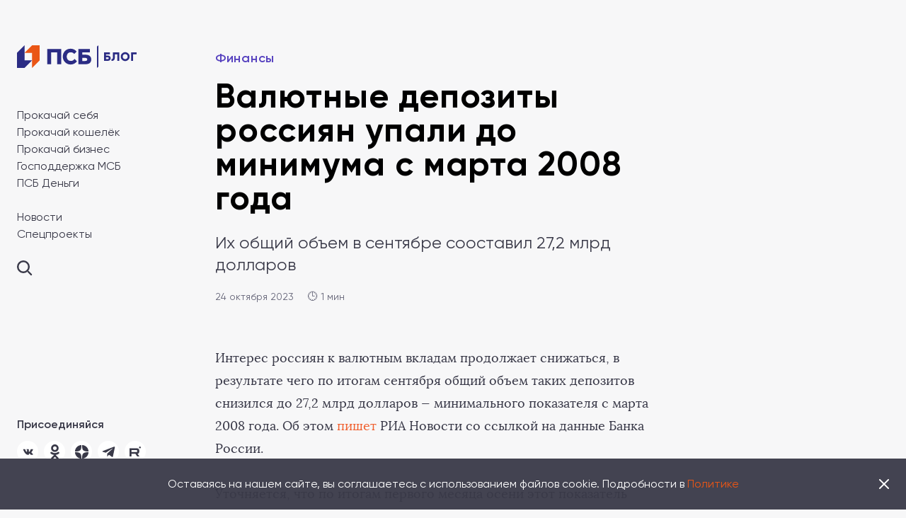

--- FILE ---
content_type: text/css
request_url: https://psblog.ru/wp-content/themes/psb/assets/fonts/fonts.css
body_size: 471
content:
@font-face {
    font-family: 'Gilroy';
    src: url('Gilroy-Bold.eot');
    src: url('Gilroy-Bold.eot?#iefix') format('embedded-opentype'),
        url('Gilroy-Bold.woff2') format('woff2'),
        url('Gilroy-Bold.woff') format('woff'),
        url('Gilroy-Bold.ttf') format('truetype'),
        url('Gilroy-Bold.svg#Gilroy-Bold') format('svg');
    font-weight: bold;
    font-style: normal;
}

@font-face {
    font-family: 'Gilroy';
    src: url('Gilroy-Regular.eot');
    src: url('Gilroy-Regular.eot?#iefix') format('embedded-opentype'),
        url('Gilroy-Regular.woff2') format('woff2'),
        url('Gilroy-Regular.woff') format('woff'),
        url('Gilroy-Regular.ttf') format('truetype'),
        url('Gilroy-Regular.svg#Gilroy-Regular') format('svg');
    font-weight: normal;
    font-style: normal;
}

@font-face {
    font-family: 'Gilroy';
    src: url('Gilroy-SemiBold.eot');
    src: url('Gilroy-SemiBold.eot?#iefix') format('embedded-opentype'),
        url('Gilroy-SemiBold.woff2') format('woff2'),
        url('Gilroy-SemiBold.woff') format('woff'),
        url('Gilroy-SemiBold.ttf') format('truetype'),
        url('Gilroy-SemiBold.svg#Gilroy-SemiBold') format('svg');
    font-weight: 600;
    font-style: normal;
}


@font-face {
    font-family: 'Lora';
    src: url('Lora-Regular.eot');
    src: url('Lora-Regular.eot?#iefix') format('embedded-opentype'),
        url('Lora-Regular.woff2') format('woff2'),
        url('Lora-Regular.woff') format('woff'),
        url('Lora-Regular.ttf') format('truetype'),
        url('Lora-Regular.svg#Lora-Regular') format('svg');
    font-weight: normal;
    font-style: normal;
}

@font-face {
    font-family: 'Lora';
    src: url('Lora-BoldItalic.eot');
    src: url('Lora-BoldItalic.eot?#iefix') format('embedded-opentype'),
        url('Lora-BoldItalic.woff2') format('woff2'),
        url('Lora-BoldItalic.woff') format('woff'),
        url('Lora-BoldItalic.ttf') format('truetype'),
        url('Lora-BoldItalic.svg#Lora-BoldItalic') format('svg');
    font-weight: bold;
    font-style: italic;
}

@font-face {
    font-family: 'Lora';
    src: url('Lora-Bold.eot');
    src: url('Lora-Bold.eot?#iefix') format('embedded-opentype'),
        url('Lora-Bold.woff2') format('woff2'),
        url('Lora-Bold.woff') format('woff'),
        url('Lora-Bold.ttf') format('truetype'),
        url('Lora-Bold.svg#Lora-Bold') format('svg');
    font-weight: bold;
    font-style: normal;
}

@font-face {
    font-family: 'Lora';
    src: url('Lora-Italic.eot');
    src: url('Lora-Italic.eot?#iefix') format('embedded-opentype'),
        url('Lora-Italic.woff2') format('woff2'),
        url('Lora-Italic.woff') format('woff'),
        url('Lora-Italic.ttf') format('truetype'),
        url('Lora-Italic.svg#Lora-Italic') format('svg');
    font-weight: normal;
    font-style: italic;
}